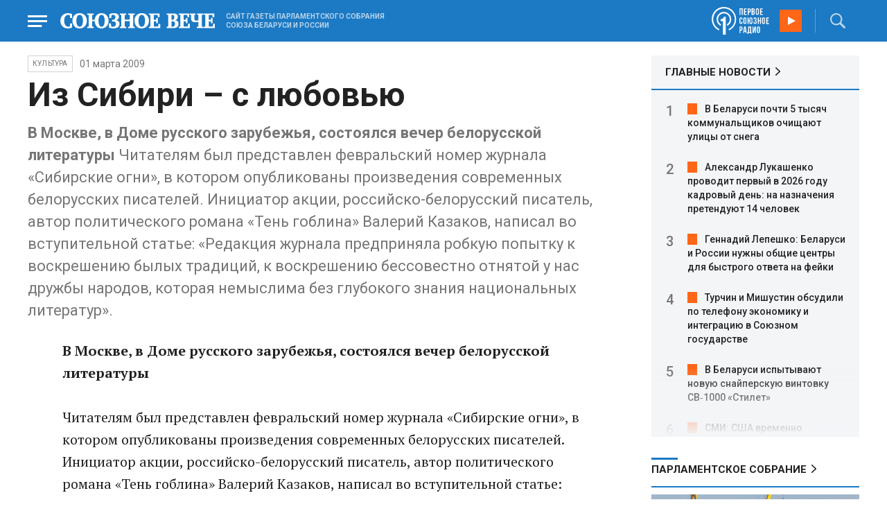

--- FILE ---
content_type: text/html; charset=UTF-8
request_url: https://www.souzveche.ru/articles/culture/6506/
body_size: 12784
content:

<!DOCTYPE html>
<html lang="ru">

<head>
    <title>Из Сибири – с любовью - Союзное Вече</title>

    <meta charset="UTF-8" />
    <meta http-equiv="Content-Type" content="text/html; charset=utf-8">
    <meta http-equiv="X-UA-Compatible" content="IE=edge" />
    <meta name="viewport" content="width=device-width">
    <meta name="referrer" content="origin">

    <meta name="yandex-verification" content="5971b1c0ef0230e2" />
    <meta name="zen-verification" content="o9ZuOFuPAR5zU5cAhcc0XUgr4xZVhqG823jhh3jEoEvXHsXLhPPcFSKHXurw61Ag" />

    <link rel="stylesheet" href="/local/templates/2023/css/animate.css" type="text/css" />
    <link rel="stylesheet" href="/local/templates/2023/css/main.css?21" type="text/css" />

    <link rel="icon" href="/local/templates/2023/favicon.ico" type="image/x-icon">
    <meta property="og:image" content="https://www.souzveche.ru/souzveche-logo.jpg" />
    <meta property="og:title" content="Из Сибири – с любовью - Союзное Вече" />
    <meta property="og:description" content="&lt;b&gt;В Москве, в Доме русского зарубежья, состоялся вечер белорусской литературы&lt;/b&gt;

Читателям был представлен февральский номер журнала «Сибирские огни», в котором опубликованы произведения современных белорусских писателей. Инициатор акции, российско-белорусский писатель, автор политического романа «Тень гоблина» Валерий Казаков, написал во вступительной статье: «Редакция журнала предприняла робкую попытку к воскрешению былых традиций, к воскрешению бессовестно отнятой у нас дружбы народов, которая немыслима без глубокого знания национальных литератур»." />


    <script src="/local/templates/2023/js/jquery.min.js"></script>
    <script src="/local/templates/2023/js/main.js?21"></script>

    <link rel="preconnect" href="https://fonts.googleapis.com">
    <link rel="preconnect" href="https://fonts.gstatic.com" crossorigin>
    <link href="https://fonts.googleapis.com/css2?family=PT+Serif:ital,wght@0,400;0,700;1,400;1,700&family=Roboto:wght@400;500;700&display=swap" rel="stylesheet">

    <meta http-equiv="Content-Type" content="text/html; charset=UTF-8" />
<meta name="robots" content="index, follow" />
<meta name="keywords" content="союзное государство, статья, публикация, статьи, публикации" />
<meta name="description" content="&amp;lt;b&amp;gt;В Москве, в Доме русского зарубежья, состоялся вечер белорусской литературы&amp;lt;/b&amp;gt;

Читателям был представлен февральский номер журнала «Сибирские огни», в котором опубликованы произведения современных белорусских писателей. Инициатор акции, российско-белорусский писатель, автор политического романа «Тень гоблина» Валерий Казаков, написал во вступительной статье: «Редакция журнала предприняла робкую попытку к воскрешению былых традиций, к воскрешению бессовестно отнятой у нас дружбы народов, которая немыслима без глубокого знания национальных литератур»." />
<link href="/local/templates/2023/styles.css?1698480964832" type="text/css"  data-template-style="true"  rel="stylesheet" />
<script src="/local/templates/2023/components/custom/radio/.default/script.js?1698480964323"></script>

</head>

<body>
        <div class="page_wrapper agr">

            <!-- Header start -->
        <div class="headline_clear flex"></div>
        <div class="header bblue fixed w100">
            <div class="menu_more bblue h100 fixed fadeInLeft animated" id="menu_more">
                <div class="auto anim">
                <ul class="f16"><li><b>РУБРИКИ</b></li><li><a href="/articles/politics/">Первые лица</a></li><li><a href="/articles/tribune_deputy/">Парламентское Собрание</a></li><li><a href="/articles/economy/">Экономика</a></li><li><a href="/articles/community/">Общество</a></li><li><a href="/articles/science/">Наука</a></li><li><a href="/articles/culture/">Культура</a></li><li><a href="/articles/sport/">Спорт</a></li><li><a href="/articles/tourism/">Туризм</a></li><li><a href="/articles/laws_and_rights/">Вопрос-ответ</a></li><li><a href="/videonews/"><span style="padding-top: 16px;">Видео</span></a></li></ul><ul class="f14"><li><b>О НАС</b></li><li><a href="/about/">О сайте</a></li><li><a href="/contacts/">Контакты</a></li><li><a href="/rules/">Правовая информация</a></li></ul>                </div>

                <div class="socium flex row bblue">
                    <a target="_blank" href="https://vk.com/souzveche"><img src="/local/templates/2023/i/header/vk.svg" /></a>
                    <a target="_blank" href=""><img src="/local/templates/2023/i/header/ok.svg" /></a>
                    <a target="_blank" href="https://www.youtube.com/channel/UCeme9Tyhq3FxWDzDa1PlYMA"><img src="/local/templates/2023/i/header/youtube.svg" /></a>
                    <a target="_blank" href="https://t.me/souz_veche"><img src="/local/templates/2023/i/header/tg.svg" /></a>
                    <a target="_blank" href="https://dzen.ru/ru_by?share_to=link"><img src="/local/templates/2023/i/header/zen2.svg"></a>
                    <a target="_blank" href="https://max.ru/ru_by"><svg width="22" height="21" viewBox="0 0 25 24" fill="none" xmlns="http://www.w3.org/2000/svg"><path fill-rule="evenodd" clip-rule="evenodd" d="M12.3405 23.9342C9.97568 23.9342 8.87728 23.5899 6.97252 22.2125C5.76041 23.762 1.94518 24.9672 1.77774 22.9012C1.77774 21.3535 1.42788 20.0492 1.04269 18.6132C0.570922 16.8544 0.0461426 14.898 0.0461426 12.0546C0.0461426 5.27426 5.6424 0.175079 12.2777 0.175079C18.913 0.175079 24.1153 5.52322 24.1153 12.1205C24.1153 18.7178 18.7474 23.9342 12.3405 23.9342ZM12.4368 6.03673C9.20791 5.86848 6.68817 8.0948 6.13253 11.5794C5.6724 14.465 6.48821 17.9812 7.18602 18.1582C7.51488 18.2416 8.35763 17.564 8.87711 17.0475C9.73154 17.5981 10.712 18.0245 11.8019 18.0813C15.1168 18.254 18.0544 15.6761 18.228 12.382C18.4016 9.08792 15.7517 6.20946 12.4368 6.03673Z" fill="currentColor"></path></svg></a>
                </div>
            </div>


            <div class="wrapper pl0">
                <div class="flex between row ">
                    <div class="flex row center">
                        <a href="javascript:void(0);" class="menu p15 anim" id="menu"></a>
                        <a href="/" class="logo flex center"><img src="/local/templates/2023/i/header/logo.svg" /></a>
                        <p class="flex ml15 wordmark f10"><b>САЙТ ГАЗЕТЫ ПАРЛАМЕНТСКОГО СОБРАНИЯ СОЮЗА БЕЛАРУСИ И РОССИИ</b></p>
                    </div>
                    <div class="flex row center">
                        
<audio id="FirstUnionRadio_Source">
	<source src="https://souz.hostingradio.ru:80/souz128.mp3?radiostatistica=souzveche" type="audio/mp3">
</audio>
<div class="radio flex row center active">
    <span class="icon"><img src="/local/templates/2023/i/header/radio.svg"></span>
    <a id="FirstUnionRadio" class="play flex anim" href="javascript:void(0);"></a>
</div>
                        <div class="search flex center" id="search">
                            <form class="form fadeInRight animated" action="/search/">
                                <input class="text f18" type="text" name="q" placeholder="Поиск по сайту" >
                                <input class="submit f14" type="submit" value="Найти">
                            </form>
                            <a class="flex center anim" href="javascript:void(0);"></a>
                        </div>
                    </div>
                </div>
            </div>
        </div>
        <!-- Header end -->

        

<div class="article_block">
	<div class="wrapper main flex row between start">
						

<article class="left flex column start article">
    <div class="flex row tagblock center wrap">
        <a class="tag f10 anim uppercase" href="/articles/culture/">Культура</a>
        <time class="time f14" datetime="2009-03-01T00:00:00+03:00">01 марта 2009</time>
		    </div>
    <h1>Из Сибири – с любовью</h1>
    <h4><b>В Москве, в Доме русского зарубежья, состоялся вечер белорусской литературы</b>

Читателям был представлен февральский номер журнала «Сибирские огни», в котором опубликованы произведения современных белорусских писателей. Инициатор акции, российско-белорусский писатель, автор политического романа «Тень гоблина» Валерий Казаков, написал во вступительной статье: «Редакция журнала предприняла робкую попытку к воскрешению былых традиций, к воскрешению бессовестно отнятой у нас дружбы народов, которая немыслима без глубокого знания национальных литератур».</h4>

    <div class="flex column body_article">
		
		<div class="p">
		<b>В Москве, в Доме русского зарубежья, состоялся вечер белорусской литературы</b><br/><br/>Читателям был представлен февральский номер журнала «Сибирские огни», в котором опубликованы произведения современных белорусских писателей. Инициатор акции, российско-белорусский писатель, автор политического романа «Тень гоблина» Валерий Казаков, написал во вступительной статье: «Редакция журнала предприняла робкую попытку к воскрешению былых традиций, к воскрешению бессовестно отнятой у нас дружбы народов, которая немыслима без глубокого знания национальных литератур». Открывая вечер, Валерий Казаков подчеркнул, что белорусский номер «Сибирских  огней» – это  начало  акции. В течение двух лет запланирован выпуск номеров украинской, польской, чешской, сербской, болгарской литератур, а в итоге будет издана антология современной славянской литературы.<br/><br/>– Мы стремимся сохранить мир внутри национальных литератур, – сказал главный редактор и издатель «Сибирских огней» Владимир Берязев. – Состояние нашего общего славянского дома весьма зависит от этого. А поскольку в Сибири к людям других национальностей относятся исключительно как к собратьям, мы первыми и выпустили такой номер. Я сам с белорусским языком столкнулся впервые и был очарован мягкостью его звучания. Говорят, этот язык наиболее близок к санскриту. Это подлинное сокровище, и долг белорусских писателей – пронести его через поколения. <br/>Берязев отметил, что сделать это непросто, имея в виду те процессы размывания языка, которые замечены в Беларуси и на Украине, а также в России. Он напомнил, что национальный язык умирает, если на нем говорит меньше 100 тысяч человек или не обучается до 30 процентов детей. Очень остро прозвучало замечание белорусского поэта Владимира Некляева о том, что русский язык находится в большей опасности, чем белорусский, потому что в России «начинают говорить на языке  Жириновского».<br/>На вечере выступили авторы «белорусского» номера – публицист, прозаик, поэт Алесь Пашкевич, секретарь Союза писателей Беларуси прозаик Сергей Трахимёнок, поэты Владимир Некляев, Сяржук Сыс, редактор журнала «Глагол» Борис Петрович, специалист по компьютерному праву, автор рассказа «Остатки совести» IV степени» Илья Рассолов.<br/>Проблематика прозы белорусов самого широкого спектра – она исследует состояние души человека в войнах ХХ века и во времена мирной жизни. Внимание читателей, несомненно, привлечет фрагмент романа Сергея Трахимёнка «Чаша Петри, или Русская цивилизация: генезис и проблемы выживания», который опубликован уже в нескольких «толстых» журналах и скоро выйдет отдельным изданием. На вечере Трахимёнок читал стихи друзей из своей коллекции, в частности Петра Кошеля. <br/>Пользуясь случаем, поэты завели речь о том, как следует переводить стихи и возможно ли, кроме смысла, передать очарование звучания поэтической речи. Тем интереснее было послушать, как по-белорусски читает свои стихи Владимир Некляев и как эти же строки звучат на русском в переводе Владимира Берязева. Замечаешь, как бережно в стихе об ангелах переводчик относится к словам: <br/>А третий не спросил меня ничого, <br/>Иль был немой, иль знал, <br/>что я – до Бога.<br/>О взаимопроникновении языков говорил в своем выступлении главный редактор «Российского литератора» Николай Дорошенко. Он процитировал по-белорусски поэтические обороты – «в ахмарном духе» или «край понылый» – и сказал, что использование таких образов может обогатить русский язык.  <br/>Ректор Литинститута Борис Тарасов признался, что в любом собрании, слушая выступающих, невольно отмечает, нет ли среди них украинцев или белорусов. Затем он представил своих белорусских студентов и не без намека сказал представительной аудитории, что общение студентов, редакторов и издателей должно быть интенсивным. <br/>Между выступлениями писателей закатил настоящий концерт известный белорусский бард Виктор Шалкевич.<br/><br/>Нина КАТАЕВА		</div>

        <div style="text-align: right; opacity: 0.5">
    <script src="https://yastatic.net/share2/share.js"></script>
    <div class="ya-share2" data-curtain data-color-scheme="blackwhite" data-services="vkontakte,odnoklassniki,telegram,viber,whatsapp"></div>
</div>

	
	</div>
</article>


<div class="right flex column start ">
        <div class="flex column main_news w100">
        <h2 class="h2"><a href="/news/">ГЛАВНЫЕ НОВОСТИ</a></h2>
            <div class="block auto">
    <ol>
     	
    	<li><a href="/news/99387/">В Беларуси почти 5 тысяч коммунальщиков очищают улицы от снега</a></li>
     	
    	<li><a href="/news/99399/">Александр Лукашенко проводит первый в 2026 году кадровый день: на назначения претендуют 14 человек</a></li>
     	
    	<li><a href="/news/99398/">Геннадий Лепешко: Беларуси и России нужны общие центры для быстрого ответа на фейки</a></li>
     	
    	<li><a href="/news/99397/">Турчин и Мишустин обсудили по телефону экономику и интеграцию в Союзном государстве</a></li>
     	
    	<li><a href="/news/99396/">В Беларуси испытывают новую снайперскую винтовку СВ‑1000 «Стилет»</a></li>
     	
    	<li><a href="/news/99395/">СМИ: США временно прекращают выдачу виз гражданам 75 стран, в том числе России</a></li>
     	
    	<li><a href="/news/99394/">Гродненские таможенники обнаружили живого енота в контейнере с авто из США</a></li>
     	
    	<li><a href="/news/99393/">Путин и Лула да Силва обсудили по телефону ситуацию вокруг Венесуэлы</a></li>
     	
    	<li><a href="/news/99392/">Минобороны РФ: За ночь над Россией сбито 34 украинских беспилотника</a></li>
     	
    	<li><a href="/news/99391/">Сергей Лавров: Россия ждёт от США разъяснений по итогам парижской встречи «коалиции желающих» по Украине</a></li>
     	
    	<li><a href="/news/99361/">В Черном море украинские дроны повредили танкеры с казахстанской нефтью</a></li>
     	
    	<li><a href="/news/99390/">В Заполярье приостановили поиски унесённой в море белорусской туристки</a></li>
     	
    	<li><a href="/news/99389/">Скончался Виктор Рухманов, актер Театра сатиры и звезда «Кабачка “13 стульев”»</a></li>
     	
    	<li><a href="/news/99388/">Сергей Лавров: Позиция России по Венесуэле остаётся принципиальной и неизменной</a></li>
     	
    	<li><a href="/news/99386/">СМИ: Израиль призвал США повременить с ударом по Ирану и сделать ставку на дестабилизацию</a></li>
        </ol>
</div>
    </div>
    
    
<div class="flex column w100">
    <h2 class="h2 v2 uppercase"><a href="/articles/tribune_deputy/">Парламентское Собрание</a></h2>
    <div class="flex column stars">
        <span class="imgzoom cursor">
            <img src="/upload/iblock/3e1/izptc7ut2cm04ecns96xxuk911t5t8m9/izobrazhenie_2026_01_14_163421098.png" >
        </span>
        <h3 class="h3"><a href="/articles/our-union/99375/">Сергей РАЧКОВ об отношениях между нашими странами: «Выполняем союзнические обязательства и делаем это честно»</a></h3>
        <p>Председатель Комиссии ПС по
международным делам, миграционной политике и связям с соотечественниками оценил
события года ушедшего и высказал мысли о наступившем</p>
        <time class="time f12" datetime="2026-01-14T16:31:54+03:00">14 января 2026, 16:31</time>
    </div>
</div>

    
<div class="flex column w100">
    <h2 class="h2 v2 uppercase"><a href="/articles/politics/">Политика</a></h2>
    <div class="flex column stars">
        <span class="imgzoom cursor">
            <img src="/upload/iblock/e47/wonmonv4r4h1u6fcge8omnasmyen1p5w/izobrazhenie_2026_01_14_182934875.png" >
        </span>
        <h3 class="h3"><a href="/articles/politics/99377/">&quot;Орешник&quot; применили во второй раз</a></h3>
        <p>Тринадцать тысяч километров
в час – с такой скоростью ракета «Орешник» ворвалась на территорию Львовской
области</p>
        <time class="time f12" datetime="2026-01-14T18:26:30+03:00">14 января 2026, 18:26</time>
    </div>
</div>

    <div class="flex column w100">
        <h2 class="h2 v2"><a href="/articles/mneniya/">МНЕНИЯ</a></h2>
<div class="flex row wrap minds between">
    <div class="flex column">
        <div class="flex row mind">
            <div class="img"><img src="/upload/iblock/196/abnscaj9pz8m33c5fp4j4otkbitolkin/Panyukov-1.jpg"></div>
            <div class="text">
                <blockquote><a href="/articles/mneniya/99410/"> Не давайте больше денег на «Буратино» с «Чебурашкой»</a></blockquote>
                <p class="name">Михаил Панюков</p>
                                <p class="more">В Госдуме разгорелась
дискуссия по поводу финансирования российских фильмов</p>
                            </div>
        </div>
    </div>
    <div class="flex column">
        <div class="flex row mind">
            <div class="img"><img src="/upload/iblock/05f/5oqgd0b0d2xlzv6ezgn02sy0l8tu55w2/vWtDn7wjSLA.jpg"></div>
            <div class="text">
                <blockquote><a href="/articles/mneniya/99352/"> Политика наглой лжи</a></blockquote>
                <p class="name">Олег Зинченко</p>
                                <p class="more">То, что раньше считалось позорным, теперь — норма поведения.</p>
                            </div>
        </div>
    </div>
    <div class="flex column">
        <div class="flex row mind">
            <div class="img"><img src="/upload/iblock/8d9/ut224pnqch61atohxw0utzzpfu1slbvu/Kristina-Vorobyeva.jpg"></div>
            <div class="text">
                <blockquote><a href="/articles/mneniya/99310/"> Белорус по призванию</a></blockquote>
                <p class="name">Кристина Воробьёва</p>
                                <p class="more"><p>
	 85 лет исполнилось главному «песняру» наших стран
</p></p>
                            </div>
        </div>
    </div>
</div>
    </div>
            <div class="flex column three">
            <h2 class="h2 v2"><a href="">ТЕЛЕГРАМ RUBY. ОПЕРАТИВНО</a></h2>
            <ul class="flex column between ruby">
                            <li class="flex column">
                    <a href="https://t.me/souz_veche" target="_blank" rel="nofollow">В Латвии выпустили инструкцию для спортсменов, которые на зимней Олимпиаде могут встретиться с олимпийцами из России и Беларуси</a>
                    <time class="time f12" datetime="2026-01-15T11:30:44+03:00">15 января 2026, 11:30</time>
                </li>
                            <li class="flex column">
                    <a href="https://t.me/souz_veche" target="_blank" rel="nofollow">Краткосрочная цель США в Венесуэле — перекрыть потоки нефти геополитическим соперникам, включая Китай, Россию, Иран и Кубу</a>
                    <time class="time f12" datetime="2026-01-15T12:03:06+03:00">15 января 2026, 12:03</time>
                </li>
                            <li class="flex column">
                    <a href="https://t.me/souz_veche" target="_blank" rel="nofollow">Во Львове ночью сбитый дрон упал в нескольких метрах от памятника Степану Бандере</a>
                    <time class="time f12" datetime="2026-01-15T12:24:06+03:00">15 января 2026, 12:24</time>
                </li>
                            <li class="flex column">
                    <a href="https://t.me/souz_veche" target="_blank" rel="nofollow">В Кремле согласились с заявлением Дональда Трампа о том, что Владимир Зеленский тормозит процесс разрешения украинского конфликта</a>
                    <time class="time f12" datetime="2026-01-15T13:22:19+03:00">15 января 2026, 13:22</time>
                </li>
                            <li class="flex column">
                    <a href="https://t.me/souz_veche" target="_blank" rel="nofollow">Главное из брифинга пресс-секретаря президента России Дмитрия Пескова:</a>
                    <time class="time f12" datetime="2026-01-15T14:05:15+03:00">15 января 2026, 14:05</time>
                </li>
                            <li class="flex column">
                    <a href="https://t.me/souz_veche" target="_blank" rel="nofollow">Бывший замглавы Минтруда Алексей Скляр совершил суицид в своём частном доме в Москве</a>
                    <time class="time f12" datetime="2026-01-15T14:58:41+03:00">15 января 2026, 14:58</time>
                </li>
                            <li class="flex column">
                    <a href="https://t.me/souz_veche" target="_blank" rel="nofollow">Лукашенко: Каждый район в Беларуси должен стать «боевой единицой», где будут созданы все необходимые условия для людей</a>
                    <time class="time f12" datetime="2026-01-15T15:49:59+03:00">15 января 2026, 15:49</time>
                </li>
                            <li class="flex column">
                    <a href="https://t.me/souz_veche" target="_blank" rel="nofollow">Глава администрации президента Беларуси Дмитрий Крутой рассказал, когда назначат нового посла Беларуси в России.</a>
                    <time class="time f12" datetime="2026-01-15T16:05:38+03:00">15 января 2026, 16:05</time>
                </li>
                            <li class="flex column">
                    <a href="https://t.me/souz_veche" target="_blank" rel="nofollow">Роскомнадзор не видит оснований для снятия ограничений на работу WhatsApp (принадлежит корпорации Meta, признанной экстремистской в РФ), сообщили в ведомстве.</a>
                    <time class="time f12" datetime="2026-01-15T16:42:58+03:00">15 января 2026, 16:42</time>
                </li>
                            <li class="flex column">
                    <a href="https://t.me/souz_veche" target="_blank" rel="nofollow">Мирное урегулирование на Украине должно быть достигнуто чем скорее, тем лучше - Путин</a>
                    <time class="time f12" datetime="2026-01-15T17:19:46+03:00">15 января 2026, 17:19</time>
                </li>
                        </ul>
        </div>
        </div>

	</div>
</div>

<div class="blueline bblue jcenter flex article">
    <div class="flex row wrapper between center">
        <div class="flex row buttons between wrap body_article">
            <a target="_blank" href="https://vk.com/souzveche"><img src="/local/templates/2023/i/header/bvk.svg">вк</a>
<a target="_blank" href="https://ok.ru/souzveche" style__="letter-spacing: -1px; font-family: 'PT Serif Narrow'"><img src="/local/templates/2023/i/header/bok.svg">ок</a>
<a target="_blank" href="https://www.youtube.com/channel/UCeme9Tyhq3FxWDzDa1PlYMA"><img src="/local/templates/2023/i/header/byou.svg">youtube</a>
<a target="_blank" href="https://t.me/souz_veche"><img src="/local/templates/2023/i/header/btg.svg">telegram</a>
<a target="_blank" href="https://dzen.ru/ru_by?share_to=link"><img src="/local/templates/2023/i/header/bzen2.svg">ru–by</a>
<a target="_blank" href="https://max.ru/ru_by"><img src="/local/templates/2023/i/header/bmax.jpg" style="width: 22px; height: 22px;">MAX</a>

        </div>
    </div>
</div>


<div class="wrapper readmore">
    <div class="flex column between body_article">
        <h2>Читайте также</h2>
        <div class="in flex row start auto stretch">
            <div class="flex column stars between">
                <div>
    			                    <span class="imgzoom cursor">
                        <img src="/upload/iblock/3e1/izptc7ut2cm04ecns96xxuk911t5t8m9/izobrazhenie_2026_01_14_163421098.png">
                    </span>
    			                    <h3 class="h3"><a href="/articles/our-union/99375/">Сергей РАЧКОВ об отношениях между нашими странами: «Выполняем союзнические обязательства и делаем это честно»</a></h3>
                </div>

                <div class="bottom flex center">
                    <a class="tag f10 anim uppercase" href="/articles/our-union/">Союзное</a>
                    <time class="time f12" datetime="2026-01-14T16:31:54+03:00">14 января 2026</time>
                </div>
            </div>
            <div class="flex column stars between">
                <div>
    			                    <span class="imgzoom cursor">
                        <img src="/upload/iblock/ecb/9y6z9e9bqutggmpkdc1uz0rqtvgvzxk0/izobrazhenie_2026_01_14_213256094.png">
                    </span>
    			                    <h3 class="h3"><a href="/articles/community/99381/">Удивительная сила стихотворения Симонова</a></h3>
                </div>

                <div class="bottom flex center">
                    <a class="tag f10 anim uppercase" href="/articles/community/">Общество</a>
                    <time class="time f12" datetime="2026-01-14T21:29:58+03:00">14 января 2026</time>
                </div>
            </div>
            <div class="flex column stars between">
                <div>
    			                    <span class="imgzoom cursor">
                        <img src="/upload/iblock/322/6w4ckeczlu7fml1r04qafyk9lcbu0oyu/FOTO_4.jpg">
                    </span>
    			                    <h3 class="h3"><a href="/articles/our-union/99293/">Новогодняя сказка для юных белорусов Самарской области</a></h3>
                </div>

                <div class="bottom flex center">
                    <a class="tag f10 anim uppercase" href="/articles/our-union/">Союзное</a>
                    <time class="time f12" datetime="2026-01-10T21:41:00+03:00">10 января 2026</time>
                </div>
            </div>
            <div class="flex column stars between">
                <div>
    			                    <span class="imgzoom cursor">
                        <img src="/upload/iblock/3e1/izptc7ut2cm04ecns96xxuk911t5t8m9/izobrazhenie_2026_01_14_163421098.png">
                    </span>
    			                    <h3 class="h3"><a href="/articles/our-union/99375/">Сергей РАЧКОВ об отношениях между нашими странами: «Выполняем союзнические обязательства и делаем это честно»</a></h3>
                </div>

                <div class="bottom flex center">
                    <a class="tag f10 anim uppercase" href="/articles/our-union/">Союзное</a>
                    <time class="time f12" datetime="2026-01-14T16:31:54+03:00">14 января 2026</time>
                </div>
            </div>
            <div class="flex column stars between">
                <div>
    			                    <span class="imgzoom cursor">
                        <img src="/upload/iblock/65d/31hgj88ht8nifaxc3kepsl1gz1m1av8f/izobrazhenie_2026_01_14_184556662.png">
                    </span>
    			                    <h3 class="h3"><a href="/articles/our-union/99378/">Российские и белорусские ученые совместно создают настоящий конструктор для фармацевтики</a></h3>
                </div>

                <div class="bottom flex center">
                    <a class="tag f10 anim uppercase" href="/articles/our-union/">Союзное</a>
                    <time class="time f12" datetime="2026-01-14T18:44:15+03:00">14 января 2026</time>
                </div>
            </div>
            <div class="flex column stars between">
                <div>
    			                    <span class="imgzoom cursor">
                        <img src="/upload/iblock/e47/wonmonv4r4h1u6fcge8omnasmyen1p5w/izobrazhenie_2026_01_14_182934875.png">
                    </span>
    			                    <h3 class="h3"><a href="/articles/politics/99377/">&quot;Орешник&quot; применили во второй раз</a></h3>
                </div>

                <div class="bottom flex center">
                    <a class="tag f10 anim uppercase" href="/articles/politics/">Политика</a>
                    <time class="time f12" datetime="2026-01-14T18:26:30+03:00">14 января 2026</time>
                </div>
            </div>
        </div>
    </div>
</div>


        <!-- footer -->
        <div class="grayline jcenter flex">
            <div class="flex row wrapper between center jcenter uppercase">
<a href="/about/">О сайте</a><a href="/contacts/">Контакты</a><a href="/authors/">Авторы</a><a href="/rules/">Правовая информация</a>            </div>
        </div>

        <div class="footer jcenter flex bblue">
            <div class="flex row wrapper between start ">
                <div class="flex row p18">
                    <img src="/local/templates/2023/i/header/footer.png" >
                </div>
                <div class="flex row between  text">
                    <div class="flex column   ">
                        <p>© 1991-2026 «Союзное Вече». Сетевое издание зарегистрировано роскомнадзором, свидетельство эл № фc77-52606 от 25 января 2013 года. </p>
                        <p>Вся информация, размещенная на веб-сайте www.souzveche.ru, охраняется в соответствии с законодательством РФ об авторском праве и международными соглашениями.</p>
                    
                        <p style="opacity: 0.25; cursor: pointer; display: none;"><a rel="nofollow" onclick="toOldDesign();">Старый дизайн</a></p>
                        <script>
                            function toOldDesign()
                            {
                                document.cookie='DESIGN2023=N;path=/; SameSite=None; Secure;'
                                document.location.reload();
                            }
                        </script>
                    </div>
                    <div class="flex column   ">
                        <p>127015, г. Москва, ул. Новодмитровская, д. 2Б, 7 этаж, помещение 701 <br>Главный редактор Камека Светлана Владимировна <br>Первый зам. главного редактора Раковская Лариса Павловна</p>
                        <p>Приобретение авторских прав: 8 (495) 637-64-88 (доб.8800)</p>
                    </div>
                </div>
            </div>
        </div>

        <script>
            $(document).ready(function () {
                $(window).on('load', function(){ 
                    // Выравнивает главные новости относительно главного модуля 
                    $('.main_news').height($('.main_block').height() - 30);
                });
            });	
        </script>
    </div>

<!-- Yandex.Metrika counter -->
<script type="text/javascript" >
   (function(m,e,t,r,i,k,a){m[i]=m[i]||function(){(m[i].a=m[i].a||[]).push(arguments)};
   m[i].l=1*new Date();
   for (var j = 0; j < document.scripts.length; j++) {if (document.scripts[j].src === r) { return; }}
   k=e.createElement(t),a=e.getElementsByTagName(t)[0],k.async=1,k.src=r,a.parentNode.insertBefore(k,a)})
   (window, document, "script", "https://mc.yandex.ru/metrika/tag.js", "ym");

   ym(32231609, "init", {
        clickmap:true,
        trackLinks:true,
        accurateTrackBounce:true,
        webvisor:true
   });
</script>
<noscript><div><img src="https://mc.yandex.ru/watch/32231609" style="position:absolute; left:-9999px;" alt="" /></div></noscript>
<!-- /Yandex.Metrika counter -->

<script>
	(function(i,s,o,g,r,a,m){i['GoogleAnalyticsObject']=r;i[r]=i[r]||function(){
			(i[r].q=i[r].q||[]).push(arguments)},i[r].l=1*new Date();a=s.createElement(o),
		m=s.getElementsByTagName(o)[0];a.async=1;a.src=g;m.parentNode.insertBefore(a,m)
	})(window,document,'script','https://www.google-analytics.com/analytics.js','ga');
	ga('create', 'UA-89163769-1', 'auto');
	ga('send', 'pageview');
</script>


<!--LiveInternet counter--><script>
new Image().src = "https://counter.yadro.ru/hit?r"+
escape(document.referrer)+((typeof(screen)=="undefined")?"":
";s"+screen.width+"*"+screen.height+"*"+(screen.colorDepth?
screen.colorDepth:screen.pixelDepth))+";u"+escape(document.URL)+
";h"+escape(document.title.substring(0,150))+
";"+Math.random();</script><!--/LiveInternet-->

</body>

</html>

--- FILE ---
content_type: image/svg+xml
request_url: https://www.souzveche.ru/local/templates/2023/i/header/ok.svg
body_size: 1116
content:
<svg xmlns="http://www.w3.org/2000/svg" width="11.2" height="20" viewBox="111 1040 11.2 20"><path d="M114.54 1045.124c0 .589.204 1.095.61 1.518.407.424.891.63 1.456.63s1.05-.206 1.452-.63c.401-.423.604-.93.604-1.518 0-.589-.203-1.09-.604-1.514a1.933 1.933 0 0 0-1.452-.635c-.565 0-1.05.212-1.456.635-.406.424-.61.925-.61 1.514Zm-2.922 0c0-1.405.486-2.609 1.462-3.616.97-1.002 2.15-1.508 3.526-1.508 1.378 0 2.557.506 3.532 1.508.971 1.007 1.462 2.211 1.462 3.616 0 1.405-.49 2.614-1.462 3.616-.975 1.007-2.154 1.508-3.532 1.508-1.377 0-2.556-.5-3.526-1.508-.976-1.002-1.462-2.211-1.462-3.616Zm9.788 12.314c.298.29.447.646.447 1.064 0 .413-.15.77-.447 1.064a1.476 1.476 0 0 1-1.045.434c-.401 0-.743-.15-1.025-.44l-2.724-2.82-2.75 2.82c-.287.29-.634.44-1.04.44a1.4 1.4 0 0 1-1.025-.434 1.453 1.453 0 0 1-.427-1.054c0-.413.14-.77.427-1.074l2.784-2.856a9.284 9.284 0 0 1-2.904-1.287c-.336-.221-.55-.553-.638-.986a1.559 1.559 0 0 1 .193-1.178c.208-.351.51-.573.911-.666a1.342 1.342 0 0 1 1.1.201 6.05 6.05 0 0 0 3.358.987c1.22 0 2.334-.326 3.354-.987a1.368 1.368 0 0 1 1.114-.201c.407.093.71.315.917.666.203.351.263.739.174 1.167a1.56 1.56 0 0 1-.64.997 9.411 9.411 0 0 1-2.897 1.287l2.783 2.856Z" fill="#fff" fill-rule="evenodd" data-name="ok"/></svg>